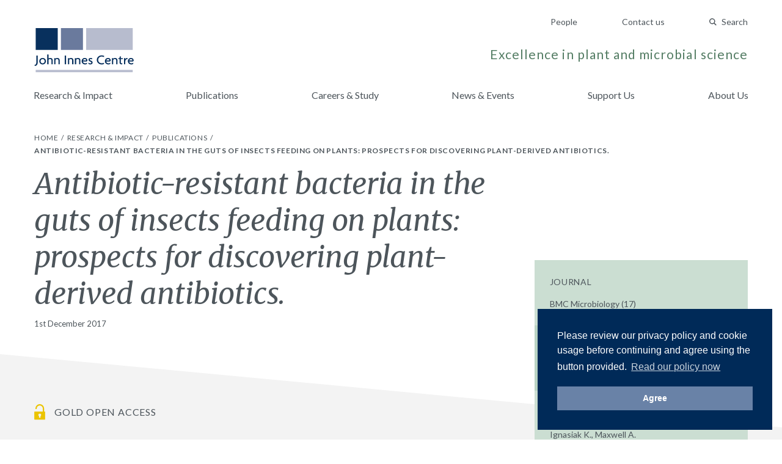

--- FILE ---
content_type: text/html; charset=UTF-8
request_url: https://www.jic.ac.uk/research-impact/publications/antibiotic-resistant-bacteria-in-the-guts-of-insects-feeding-on-plants-prospects-for-discovering-plant-derived-antibiotics/
body_size: 27969
content:
<!doctype html>
<html lang="en-GB">
    <head>
        <meta charset="utf-8">
        <meta http-equiv="x-ua-compatible" content="ie=edge">
        <meta name="viewport" content="width=device-width, initial-scale=1, shrink-to-fit=no">

        <!-- Fonts -->
        <link rel="preconnect" href="https://fonts.gstatic.com">
        <link href="https://fonts.googleapis.com/css2?family=Lato:ital,wght@0,300;0,400;0,700;1,400&family=Merriweather:ital,wght@0,300;0,400;0,700;1,400&display=swap" rel="stylesheet">

        <!-- Media -->
        <link rel="apple-touch-icon" sizes="180x180" href="https://www.jic.ac.uk/app/themes/giles/assets/img/meta/apple-touch-icon.png">
        <link rel="icon" type="image/png" sizes="32x32" href="https://www.jic.ac.uk/app/themes/giles/assets/img/meta/favicon-32x32.png">
        <link rel="icon" type="image/png" sizes="16x16" href="https://www.jic.ac.uk/app/themes/giles/assets/img/meta/favicon-16x16.png">
        <meta name="theme-color" content="#09305D">
        <meta name="facebook-domain-verification" content="2h9i7p8n0257yreq8bt097hzh8kjcc" />

        <title>Antibiotic-resistant bacteria in the guts of insects feeding on plants: prospects for discovering plant-derived antibiotics. | John Innes Centre</title>

<!-- Start The SEO Framework by Sybre Waaijer -->
<meta name="description" content="Although plants produce many secondary metabolites, currently none of these are commercial antibiotics. Insects feeding on specific plants can harbour bacterial&#8230;" />
<meta property="og:image" content="https://www.jic.ac.uk/app/uploads/2018/10/og-default.jpg" />
<meta property="og:image:width" content="1200" />
<meta property="og:image:height" content="630" />
<meta property="og:locale" content="en_GB" />
<meta property="og:type" content="article" />
<meta property="og:title" content="Antibiotic-resistant bacteria in the guts of insects feeding on plants: prospects for discovering plant-derived antibiotics. | John Innes Centre" />
<meta property="og:description" content="Although plants produce many secondary metabolites, currently none of these are commercial antibiotics. Insects feeding on specific plants can harbour bacterial strains resistant to known antibiotics&#8230;" />
<meta property="og:url" content="https://www.jic.ac.uk/research-impact/publications/antibiotic-resistant-bacteria-in-the-guts-of-insects-feeding-on-plants-prospects-for-discovering-plant-derived-antibiotics/" />
<meta property="og:site_name" content="John Innes Centre" />
<meta property="article:published_time" content="2017-12-01T00:00+00:00" />
<meta property="article:modified_time" content="2017-12-01T00:00+00:00" />
<meta property="og:updated_time" content="2017-12-01T00:00+00:00" />
<meta name="twitter:card" content="summary_large_image" />
<meta name="twitter:title" content="Antibiotic-resistant bacteria in the guts of insects feeding on plants: prospects for discovering plant-derived antibiotics. | John Innes Centre" />
<meta name="twitter:description" content="Although plants produce many secondary metabolites, currently none of these are commercial antibiotics. Insects feeding on specific plants can harbour bacterial strains resistant to known antibiotics&#8230;" />
<meta name="twitter:image" content="https://www.jic.ac.uk/app/uploads/2018/10/og-default.jpg" />
<meta name="twitter:image:width" content="1200" />
<meta name="twitter:image:height" content="630" />
<link rel="canonical" href="https://www.jic.ac.uk/research-impact/publications/antibiotic-resistant-bacteria-in-the-guts-of-insects-feeding-on-plants-prospects-for-discovering-plant-derived-antibiotics/" />
<!-- End The SEO Framework by Sybre Waaijer | 0.00192s -->

<link rel='dns-prefetch' href='//www.jic.ac.uk' />
<link rel='stylesheet' id='app-css'  href='https://www.jic.ac.uk/app/themes/giles/assets/css/app.css?ver=651e728fd7fbe14d67351452b7d72dca' type='text/css' media='screen' />
<script type="text/javascript">var algolia = {"debug":false,"application_id":"ANDKUPE4RK","search_api_key":"2d5597dc7a43ebc847cb8e0fade5c57e","powered_by_enabled":false,"query":"","autocomplete":{"sources":[{"index_id":"searchable_posts","index_name":"live_wp_searchable_posts","label":"All posts","admin_name":"All posts","position":10,"max_suggestions":5,"tmpl_suggestion":"autocomplete-post-suggestion","enabled":true}],"input_selector":"input[name='s']:not('.no-autocomplete')"},"indices":{"searchable_posts":{"name":"live_wp_searchable_posts","id":"searchable_posts","enabled":true,"replicas":[]}}};</script>

        <script>
        (function() {
            'use strict';
            document.documentElement.className = 'fallback';
            var css_href = 'https://fonts.googleapis.com/css?family=Lato:300,400,400i,700|Merriweather:300,400,400i,700';

            var localStorageSupported = function() {
                try {
                    localStorage.setItem('test', 'test');
                    localStorage.removeItem('test');
                    return true;
                } catch (e) {
                    return false;
                }
            }

            if (localStorageSupported() && localStorage.appFonts) {
                injectRawStyle(localStorage.getItem('appFonts'));
            } else {
                window.onload = function() {
                    injectFontsStylesheet();
                }
            }

            function injectFontsStylesheet() {
                var xhr = new XMLHttpRequest();
                xhr.open('GET', css_href, true);
                xhr.onreadystatechange = function() {
                    if (xhr.readyState === 4) {
                        injectRawStyle(xhr.responseText);
                        localStorage.setItem('appFonts', xhr.responseText);
                    }
                }
                xhr.send();
            }

            function injectRawStyle(text) {
                var style = document.createElement('style');
                style.innerHTML = text;
                document.getElementsByTagName('head')[0].appendChild(style);
                document.documentElement.className = 'webFont';
            }
        }());
        </script>

        <script>
        window.site = {
            mediaPath: 'https://www.jic.ac.uk/app/themes/giles/assets/img/',
        };
        </script>

        <!-- GTM -->
        <script>(function(w,d,s,l,i){w[l]=w[l]||[];w[l].push({'gtm.start':
                new Date().getTime(),event:'gtm.js'});var f=d.getElementsByTagName(s)[0],
            j=d.createElement(s),dl=l!='dataLayer'?'&l='+l:'';j.async=true;j.src=
            'https://www.googletagmanager.com/gtm.js?id='+i+dl;f.parentNode.insertBefore(j,f);
        })(window,document,'script','dataLayer','GTM-W5V4WWN');</script>

            </head>
    <body class="publications-template-default single single-publications postid-23591 antibiotic-resistant-bacteria-in-the-guts-of-insects-feeding-on-plants-prospects-for-discovering-plant-derived-antibiotics app-data index-data singular-data single-data single-publications-data single-publications-antibiotic-resistant-bacteria-in-the-guts-of-insects-feeding-on-plants-prospects-for-discovering-plant-derived-antibiotics-data">

        <!-- GTM (fallback) -->
        <noscript>
            <iframe src="https://www.googletagmanager.com/ns.html?id=GTM-W5V4WWN" height="0" width="0" style="display:none;visibility:hidden"></iframe>
        </noscript>
        <!-- ./GTM (fallback)-->

        <div id="app">
            <header class="pb-sm md:pb-md">
    <div class="container flex md:block justify-between flex-row-reverse items-center pt-sm md:pt-none">

        <!-- Ancillary -->
        <nav class="pt-none md:pt-md text-right">
                            <a href="/people/" class="hidden md:inline-block ml-lg md:ml-xl text-14 text-slate-dark hover:text-indigo-base no-underline">
                    People
                </a>
                            <a href="https://www.jic.ac.uk/contact-us/" class="hidden md:inline-block ml-lg md:ml-xl text-14 text-slate-dark hover:text-indigo-base no-underline">
                    Contact us
                </a>
            
            <quick-search search-page="https://www.jic.ac.uk/search-results/" :algolia-logo="false"></quick-search>

            <button class="btn-icon btn-menu md:hidden" type="button" onclick="document.querySelector('body').classList.toggle('menu-open');">
                Menu
            </button>
        </nav>
        <!-- ./Ancillary-->

        <!-- Branding -->
        <div class="flex flex-row justify-between items-end">

            <a href="/" class="block">
                <img src="https://www.jic.ac.uk/app/themes/giles/assets/img/jic-logo.svg" alt="John Innes Centre" class="block header-logo"/>
            </a>

            <p class="hidden md:block mb-sm text-18 lg:text-21 text-sage-dark text-right tracking-wide">
                Excellence in plant and microbial science
            </p>

        </div>
        <!-- ./Branding-->

    </div>

    <!-- Primary -->
    <nav class="menu-primary">
        <div class="menu-primary-header">
            Menu
            <button class="btn-icon btn-close" type="button" onclick="document.querySelector('body').classList.toggle('menu-open');">
                Close
            </button>
        </div>
        <div class="menu-primary-body container">
                            <a href="https://www.jic.ac.uk/research-impact/" class="menu-primary-link ">
                    Research &amp; Impact
                </a>
                            <a href="https://www.jic.ac.uk/research-impact/publications/" class="menu-primary-link ">
                    Publications
                </a>
                            <a href="https://www.jic.ac.uk/training-careers/" class="menu-primary-link ">
                    Careers &amp; Study
                </a>
                            <a href="https://www.jic.ac.uk/news-events/" class="menu-primary-link ">
                    News &amp; Events
                </a>
                            <a href="https://www.jic.ac.uk/support-us/" class="menu-primary-link ">
                    Support Us
                </a>
                            <a href="https://www.jic.ac.uk/about-us/" class="menu-primary-link ">
                    About Us
                </a>
            
                            <a href="/people/" class="menu-primary-link  md:hidden">
                    People
                </a>
                            <a href="https://www.jic.ac.uk/contact-us/" class="menu-primary-link  md:hidden">
                    Contact us
                </a>
                    </div>
    </nav>
    <!-- ./Primary-->

</header>
            
    
    <!-- Breadcrumbs -->
    <nav class="bg-white pt-xxs">
    <div class="container py-sm">

        <ol class="list-reset list-divided">
                    <li class="inline-block text-12 uppercase tracking-wide">
                                                        <a class="text-slate-dark hover:text-indigo-base no-underline" href="/">
                        Home
                    </a>
                                                </li>
                    <li class="inline-block text-12 uppercase tracking-wide">
                                                        <a class="text-slate-dark hover:text-indigo-base no-underline" href="/research-impact/">
                        Research &amp; Impact
                    </a>
                                                </li>
                    <li class="inline-block text-12 uppercase tracking-wide">
                                                        <a class="text-slate-dark hover:text-indigo-base no-underline" href="/research-impact/publications/">
                        Publications
                    </a>
                                                </li>
                    <li class="inline-block text-12 uppercase tracking-wide">
                                   <span class="font-bold">Antibiotic-resistant bacteria in the guts of insects feeding on plants: prospects for discovering plant-derived antibiotics.</span>
                            </li>
            </ol>

    </div>
</nav>
    <!-- ./Breadcrumbs-->

    <article>

        <!-- Post Title -->
        <header>

            <div class="container relative mb-lg">
                <div class="lg:w-2/3">
                    <h1 class="title mb-xs text-36 lg:text-48">
                        Antibiotic-resistant bacteria in the guts of insects feeding on plants: prospects for discovering plant-derived antibiotics.
                    </h1>
                    <time class="block text-13" datetime="2017-12-01T00:00:00+00:00">
                        1st December 2017 
                    </time>
                </div>
            </div>

            <div class="triangle-base text-slate-light ">
    <svg class="fill-current" xmlns="http://www.w3.org/2000/svg" width="1200" height="120" viewBox="0 0 1200 120" preserveAspectRatio="none">
                    <path d="M1200 120H0V0l1200 120z" fill-rule="evenodd"/>
            </svg>
</div>
        </header>
        <!-- ./Post Title-->

        <!-- Post Body -->
        <div class="bg-slate-light border-reset">
            <div class="container lg:flex md:-mt-lg">

                <div class="lg:w-2/3 mb-lg lg:mb-xxl quarantine leading-spaced">

                                            <div class="flex items-center mb-lg">
                            <img
                                src="https://www.jic.ac.uk/app/themes/giles/assets/img/icon-access-gold.svg"
                                alt="gold"
                                class="block align-center"
                            />
                                                            <span class="flex-1 pl-sm text-16 uppercase tracking-wide">
                                    Gold open access
                                </span>
                                                    </div>
                    
                    <p>Although plants produce many secondary metabolites, currently none of these are commercial antibiotics. Insects feeding on specific plants can harbour bacterial strains resistant to known antibiotics suggesting that compounds in the plant have stimulated resistance development. We sought to determine whether the occurrence of antibiotic-resistant bacteria in insect guts was a widespread phenomenon, and whether this could be used as a part of a strategy to identify antibacterial compounds from plants.</p>


                                            <div>
                            <a href="http://dx.doi.org/10.1186/s12866-017-1133-0" target="_blank" class="btn-solid">
                                Publisher's Version
                            </a>
                        </div>
                    
                </div>

                <aside class="block lg:w-1/3 lg:relative -mx-container sm:mx-none pb-none sm:pb-lg lg:pl-md xl:pl-lg publication-sidebar">
                    <div class="bg-sage-light">

    <section class="bg-tint p-container sm:p-md">
        <h1 class="mb-sm text-14 font-normal tracking-wide uppercase">Journal</h1>
        <p class="text-14 text-slate-dark no-underline">
            BMC Microbiology

                            (17)
            
                    </p>
    </section>

    <section class="p-container sm:p-md">
        <h1 class="mb-sm text-14 font-normal tracking-wide uppercase">DOI</h1>
        <a href="http://dx.doi.org/10.1186/s12866-017-1133-0" class="text-14 text-slate-dark hover:text-blush-dark no-underline" target="_blank">
            10.1186/s12866-017-1133-0
        </a>
    </section>

    <section class="bg-tint p-container sm:p-md">
        <h1 class="mb-sm text-14 font-normal tracking-wide uppercase">Collaborators</h1>
        <p class="text-14 text-slate-dark no-underline">
            Ignasiak K., Maxwell A.
        </p>
    </section>

    
    
    <section class="bg-tint p-container sm:p-md">
        <h1 class="mb-sm text-14 font-normal tracking-wide uppercase">Share</h1>
        <div class="flex list-reset">

            <a href="https://facebook.com/sharer.php?u=https://www.jic.ac.uk/research-impact/publications/antibiotic-resistant-bacteria-in-the-guts-of-insects-feeding-on-plants-prospects-for-discovering-plant-derived-antibiotics/" target="_blank" class="flex items-baseline mr-sm bg-tint hover:bg-white rounded p-xxs text-14 text-slate-dark no-underline">
                <img src="https://www.jic.ac.uk/app/themes/giles/assets/img/icon-facebook.svg" class="block"/>
            </a>

            <a href="https://twitter.com/home?status=https://www.jic.ac.uk/research-impact/publications/antibiotic-resistant-bacteria-in-the-guts-of-insects-feeding-on-plants-prospects-for-discovering-plant-derived-antibiotics/" target="_blank" class="flex items-baseline mr-sm bg-tint hover:bg-white rounded p-xxs text-14 text-slate-dark no-underline">
                <img src="https://www.jic.ac.uk/app/themes/giles/assets/img/icon-twitter.svg" class="block"/>
            </a>

            <a href="https://www.linkedin.com/shareArticle?mini=true&amp;url=https://www.jic.ac.uk/research-impact/publications/antibiotic-resistant-bacteria-in-the-guts-of-insects-feeding-on-plants-prospects-for-discovering-plant-derived-antibiotics/&amp;title=Antibiotic-resistant bacteria in the guts of insects feeding on plants: prospects for discovering plant-derived antibiotics." target="_blank" class="flex items-baseline mr-sm bg-tint hover:bg-white p-xxs text-14 text-slate-dark no-underline">
                <img src="https://www.jic.ac.uk/app/themes/giles/assets/img/icon-linkedin.svg" class="block"/>
            </a>

        </div>
    </section>

</div>
                </aside>

            </div>
        </div>
        <!-- ./Post Body-->

    </article>

            <footer class="bg-slate-dark">

    <!-- Footer Main -->
    <div class="container py-lg md:py-xl">

        <div class="md:flex">

            <div>
                <img src="https://www.jic.ac.uk/app/themes/giles/assets/img/jic-logo-reverse.svg" alt="John Innes Centre - Unlocking Nature's Diversity" class="block mb-md" style="max-width: 200px;"/>
                <p class="text-12 text-white tracking-wide">
                    John Innes Centre &copy; 2026
                </p>
            </div>

            <div class="flex flex-row flex-wrap flex-1 mb-md md:mb-none px-none md:px-md lg:px-xl">
                <ul class="hidden md:flex flex-wrap w-full list-reset">
                                            <li class="block w-1/3 lg:w-1/4">
                            <a href="https://www.jic.ac.uk/research-impact/" class="text-12 text-white hover:text-saffron-base tracking-wide no-underline">
                                Research &amp; Impact
                            </a>
                        </li>
                                            <li class="block w-1/3 lg:w-1/4">
                            <a href="https://www.jic.ac.uk/training-careers/" class="text-12 text-white hover:text-saffron-base tracking-wide no-underline">
                                Careers &amp; Study
                            </a>
                        </li>
                                            <li class="block w-1/3 lg:w-1/4">
                            <a href="https://www.jic.ac.uk/international/" class="text-12 text-white hover:text-saffron-base tracking-wide no-underline">
                                International
                            </a>
                        </li>
                                            <li class="block w-1/3 lg:w-1/4">
                            <a href="https://www.jic.ac.uk/contact-us/" class="text-12 text-white hover:text-saffron-base tracking-wide no-underline">
                                Contact us
                            </a>
                        </li>
                                            <li class="block w-1/3 lg:w-1/4">
                            <a href="https://www.jic.ac.uk/about-us/" class="text-12 text-white hover:text-saffron-base tracking-wide no-underline">
                                About us
                            </a>
                        </li>
                                            <li class="block w-1/3 lg:w-1/4">
                            <a href="https://www.jic.ac.uk/news-events/" class="text-12 text-white hover:text-saffron-base tracking-wide no-underline">
                                News &amp; Events
                            </a>
                        </li>
                                            <li class="block w-1/3 lg:w-1/4">
                            <a href="/people/" class="text-12 text-white hover:text-saffron-base tracking-wide no-underline">
                                People
                            </a>
                        </li>
                                    </ul>

                <p class="w-full self-end text-12 text-white tracking-wide">
                    The John Innes Centre,
Norwich Research Park,
Norwich,
NR4 7UH,
UK
                </p>
            </div>

            <ul class="flex -mx-xs list-reset">
                <li class="px-xs">
                    <a href="" class="block text-white hover:text-saffron-base">
                        <span class="screen-reader-text">Twitter</span>
                        <svg width="28" height="28" xmlns="http://www.w3.org/2000/svg"><g id="twitter-reverse" stroke="none" stroke-width="1" fill="none" fill-rule="evenodd"><g id="Group-13-Copy-2" transform="translate(4 6)" fill="currentColor"><path d="M20 2.012a7.894 7.894 0 0 1-2.356.676A4.271 4.271 0 0 0 19.448.314a7.989 7.989 0 0 1-2.607 1.04A4.012 4.012 0 0 0 13.846 0c-2.264 0-4.101 1.922-4.101 4.291 0 .337.035.663.105.978-3.41-.18-6.433-1.886-8.458-4.486a4.438 4.438 0 0 0-.555 2.16c0 1.488.724 2.802 1.825 3.572A3.97 3.97 0 0 1 .803 5.98v.053c0 2.08 1.415 3.815 3.293 4.208a3.84 3.84 0 0 1-1.081.15 3.91 3.91 0 0 1-.773-.076c.523 1.705 2.037 2.946 3.833 2.98A8.004 8.004 0 0 1 0 15.072 11.265 11.265 0 0 0 6.29 17c7.548 0 11.674-6.538 11.674-12.21 0-.187-.003-.373-.01-.556A8.523 8.523 0 0 0 20 2.012" id="Twitter"/></g></g></svg>

                    </a>
                </li>
                <li class="px-xs">
                    <a href="https://www.facebook.com/JohnInnesCentre" class="block text-white hover:text-saffron-base">
                        <span class="screen-reader-text">Facebook</span>
                        <svg width="28" height="28" xmlns="http://www.w3.org/2000/svg"><g id="facebook-reverse" stroke="none" stroke-width="1" fill="none" fill-rule="evenodd"><g id="Group-13-Copy" transform="translate(9 5)" fill="currentColor"><path d="M6.51 19v-8.683h2.924l.424-3.361H6.51V4.808c0-.98.283-1.634 1.699-1.634H10V.14C9.67.093 8.632 0 7.358 0 4.764 0 2.972 1.587 2.972 4.482v2.474H0v3.361h2.972V19" id="Facebook_2_"/></g></g></svg>

                    </a>
                </li>
                <li class="px-xs">
                    <a href="http://www.youtube.com/user/JohnInnesCentre" class="block text-white hover:text-saffron-base">
                        <span class="screen-reader-text">YouTube</span>
                        <svg width="28" height="28" xmlns="http://www.w3.org/2000/svg"><g id="youtube-reverse" stroke="none" stroke-width="1" fill="none" fill-rule="evenodd"><g id="Group-13" transform="translate(4 7)" fill="currentColor"><path d="M8 11V4l6.209 3.512L8 11zm12.79-7.764s-.205-1.47-.835-2.117c-.798-.85-1.694-.854-2.104-.903C14.913 0 10.505 0 10.505 0h-.01S6.087 0 3.15.216c-.411.05-1.306.053-2.105.903C.414 1.766.21 3.236.21 3.236S0 4.962 0 6.687v1.618c0 1.727.21 3.452.21 3.452s.205 1.47.834 2.117c.8.85 1.849.823 2.316.911 1.68.164 7.14.215 7.14.215s4.413-.007 7.351-.223c.41-.05 1.306-.054 2.104-.903.63-.647.835-2.117.835-2.117s.21-1.725.21-3.452V6.687c0-1.725-.21-3.451-.21-3.451z" id="Youtube"/></g></g></svg>

                    </a>
                </li>
                <li class="px-xs">
                    <a href="https://www.instagram.com/johninnescentre/" class="block text-white hover:text-saffron-base">
                        <span class="screen-reader-text">Instagram</span>
                        <svg width="28" height="28" xmlns="http://www.w3.org/2000/svg"><g id="instagram-reverse" stroke="none" stroke-width="1" fill="none" fill-rule="evenodd"><g id="Group-13-Copy2" fill="currentColor"><path d="M18.444 4A5.556 5.556 0 0124 9.556v8.888A5.556 5.556 0 0118.444 24H9.556A5.556 5.556 0 014 18.444V9.556A5.556 5.556 0 019.556 4h8.888zM14 8.444a5.556 5.556 0 100 11.112 5.556 5.556 0 000-11.112zm0 1.667a3.889 3.889 0 110 7.778 3.889 3.889 0 010-7.778zm5.833-3.889a1.389 1.389 0 100 2.778 1.389 1.389 0 000-2.778z"/></g></g></svg>

                    </a>
                </li>
            </ul>

        </div>

    </div>
    <!-- ./Footer Main-->

    <!-- Logos -->
        <div class="bg-slate-darker py-md">
            <div class="container">
                <ul class="flex flex-wrap md:flex-no-wrap md:justify-between md:items-center list-reset list-logos">
                                            <li class="w-1/2 md:flex-1 my-xs">
                                                            <a href="https://www.norwichresearchpark.com/">
                            
                                    <img src="https://www.jic.ac.uk/app/uploads/2021/02/NRP-White-Logo-artwork.png" alt="" class="block w-auto mx-auto"/>

                                                            </a>
                                                    </li>
                                            <li class="w-1/2 md:flex-1 my-xs">
                                                            <a href="https://bbsrc.ukri.org/">
                            
                                    <img src="https://www.jic.ac.uk/app/uploads/2019/10/BBSRC-white.png" alt="" class="block w-auto mx-auto"/>

                                                            </a>
                                                    </li>
                                            <li class="w-1/2 md:flex-1 my-xs">
                                                            <a href="https://www.ecu.ac.uk/equality-charters/athena-swan/">
                            
                                    <img src="https://www.jic.ac.uk/app/uploads/2018/11/Black-blank-background-e1541602275868.png" alt="" class="block w-auto mx-auto"/>

                                                            </a>
                                                    </li>
                                            <li class="w-1/2 md:flex-1 my-xs">
                                                            <a href="http://www.johninnesfoundation.org.uk/">
                            
                                    <img src="https://www.jic.ac.uk/app/uploads/2018/11/White-logo-no-background-e1541602521330.png" alt="" class="block w-auto mx-auto"/>

                                                            </a>
                                                    </li>
                                    </ul>
            </div>
        </div>
        <!-- ./Logos-->
    
</footer>
        </div>

        <script type='text/javascript' src='https://www.jic.ac.uk/app/themes/giles/assets/js/manifest.js?ver=40dcfff9d09d402daf38b8a86518deeb'></script>
<script type='text/javascript' src='https://www.jic.ac.uk/app/themes/giles/assets/js/vendor.js?ver=46966965192ecf220ee3142c4dfe50f7'></script>
<script type='text/javascript' src='https://www.jic.ac.uk/app/themes/giles/assets/js/app.js?ver=69e3e336b66e50082547d9406cb8949e'></script>


            </body>
</html>


--- FILE ---
content_type: image/svg+xml
request_url: https://www.jic.ac.uk/app/themes/giles/assets/img/icon-menu.svg
body_size: 253
content:
<svg width="18" height="18" xmlns="http://www.w3.org/2000/svg"><g id="Design" stroke="none" stroke-width="1" fill="none" fill-rule="evenodd"><g id="Group-16" fill="#4D555B"><path id="Rectangle-3" d="M0 0h18v2H0zM0 8h18v2H0zM0 16h18v2H0z"/></g></g></svg>